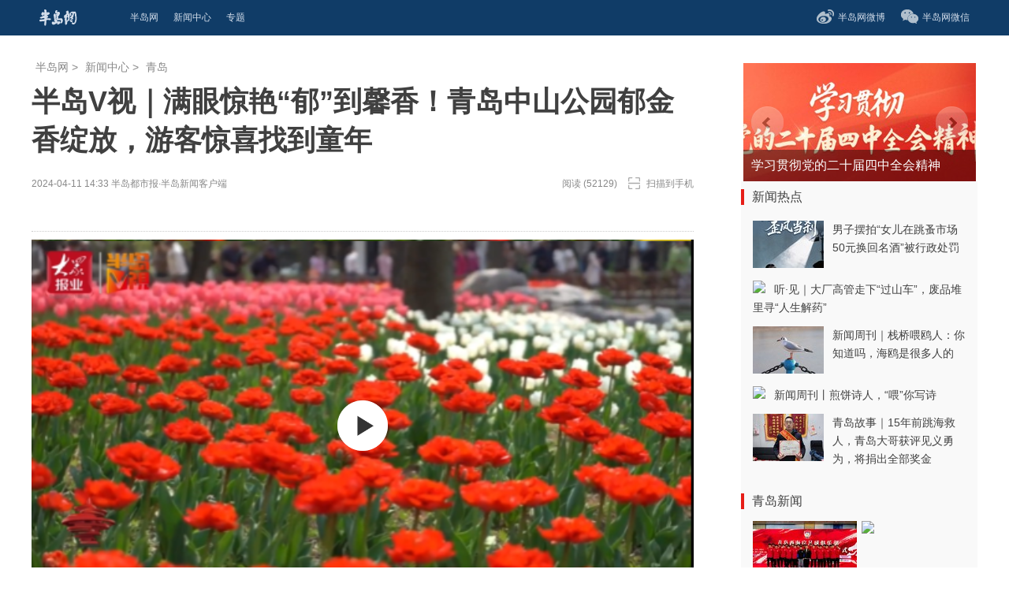

--- FILE ---
content_type: text/html; charset=utf-8
request_url: http://news.bandao.cn/a/1712817197715336.html
body_size: 5659
content:
<!DOCTYPE html>
<html>
<head>
<title>半岛V视｜满眼惊艳“郁”到馨香！青岛中山公园郁金香绽放，游客惊喜找到童年-半岛网</title>
<meta http-equiv="Content-Type" content="text/html; charset=utf-8" />
<meta http-equiv="X-UA-Compatible" content="IE=Edge,chrome=1"/>
<meta name="keywords" content="馨香,中山公园,惊艳,郁金香,绽放" />
<meta name="description" content="半岛V视｜满眼惊艳“郁”到馨香！青岛中山公园郁金香绽放，游客惊喜找到童年" />
<link rel="shortcut icon" type="image/x-icon" href="//muji.bandao.cn/static/html/images/bdw.ico" media="screen" />
<link rel="stylesheet" type="text/css" href="//muji.bandao.cn/static/html/css/news.css?v=4" />
<script type="text/javascript" src="//muji.bandao.cn/static/html/js/jquery.min.js"></script>
<script type="text/javascript" src="//ad.bandao.cn/static/ad/ad.js"></script>
<script type="text/javascript" src="//muji.bandao.cn/static/html/js/gotop.js"></script>
<script type="text/javascript" src="//muji.bandao.cn/static/html/js/jquery.yx_rotaion.js?v=2"></script>
<meta name="mobile-agent" content="format=[wml|xhtml|html5]; url=http://news.bandao.cn/a/1712817197715336.html">
<script type="application/ld+json">
            {
                "@context": "https://ziyuan.baidu.com/contexts/cambrian.jsonld",
                "@id": "http://news.bandao.cn/a/1712817197715336.html",
        "appid": "1548047856297451",
        "title": "半岛V视｜满眼惊艳“郁”到馨香！青岛中山公园郁金香绽放，游客惊喜找到童年-半岛网",
        "images": [
            "http://mfs.bandao.cn/storage/mfs/66178c6c9e70a71790dd492f.png",
            ],
            "pubDate": "2024-04-11T14:33:17", // 需按照yyyy-mm-ddThh:mm:ss格式编写时间，字母T不能省去
        "update": "2024-04-11T14:33:17",
        "description":"",
    }


        </script>
<link rel="stylesheet" href="//g.alicdn.com/de/prismplayer/2.8.1/skins/default/aliplayer-min.css"/>
<script charset="utf-8" type="text/javascript" src="//g.alicdn.com/de/prismplayer/2.8.1/aliplayer-min.js"></script>
<script>var _hmt =_hmt ||[];(function() {var hm =document.createElement("script");hm.src ="https://hm.baidu.com/hm.js?09b394d3a57932d9c5fb8ac22328743c";var s =document.getElementsByTagName("script")[0];s.parentNode.insertBefore(hm,s);})();</script>
</head>
<body>
<div class="top-wrap">
<div class="top-nav">
<div class="c-fl">
<div class="top-title">
<a href="http://www.bandao.cn" class="top-logo"><i class="icon-06"></i></a>
</div>
<div class="top-title"><a href="http://www.bandao.cn" target="_blank" class="top-tab"><i>半岛网</i></a></div>
<div class="top-title"><a href="http://news.bandao.cn" target="_blank" class="top-tab"><i>新闻中心</i></a></div>
<div class="top-title"><a href="http://news.bandao.cn/subject/" target="_blank" class="top-tab"><i>专题</i></a></div>
</div>
<div class="c-fr">
<div class="top-title">
<div onMouseOut="hidewbImg()" onmouseover="showwbImg()">
<a href="https://weibo.com/bandao" class="top-wb"><i class="icon-01"></i>半岛网微博</a>
<div id="weiboImg" class="top-weibo"><img src="//muji.bandao.cn/static/html/images/weibo.jpg"></div>
</div>
</div>
<div class="top-title">
<div onMouseOut="hidewxImg()" onmouseover="showwxImg()">
<a target="_blank" href="#" class="top-wb"><i class="icon-02"></i>半岛网微信</a>
<div id="weixinImg" class="top-weixin"><img src="//muji.bandao.cn/static/html/images/weixin.jpg"></div>
</div>
</div>
</div>
</div>
</div>
<script>(function () {var bp =document.createElement('script');var curProtocol =window.location.protocol.split(':')[0];if (curProtocol ==='https') {bp.src ='https://zz.bdstatic.com/linksubmit/push.js';} else {bp.src ='http://push.zhanzhang.baidu.com/push.js';}
var s =document.getElementsByTagName("script")[0];s.parentNode.insertBefore(bp,s);})();</script>
<div class="wrapper-box">
<div class="mt10">
<script type="text/javascript">pyad('C/A11-1');</script>
<script type="text/javascript">pyad('C/A11-2');</script>
<script type="text/javascript">pyad('C/A11-3');</script>
</div>
<div class="main mt20">
<div class="mainLM mgr4 ">
<div class="content-main ">
<div class="nav">
<a href="http://www.bandao.cn">半岛网</a> > <a href="http://news.bandao.cn">新闻中心</a> > <a href="//news.bandao.cn/c/qingdao.html">青岛</a>
</div>
<h1 id="title">
半岛V视｜满眼惊艳“郁”到馨香！青岛中山公园郁金香绽放，游客惊喜找到童年
</h1>
<div class="box">
<div class="time">2024-04-11 14:33
<span>半岛都市报·半岛新闻客户端</span><span class="c-fr">阅读 (52129) <a href="javascript:showma();" class="bit"><i class="icon-17"></i>扫描到手机</a></span></div>
<div id="MobileER" style="display:none">
<dl class="ERmsg">
<dt>
<img src="//muji.bandao.cn/utils/qrcode/?text=http://news.bandao.cn/a/1712817197715336.html">
</dt>
<dd>
<em><a href="javascript:closema();">x</a></em>
<span>用手机或平板电脑的二维码应用拍下左侧二维码，可以在手机继续阅读。</span>
</dd>
</dl>
</div>
</div>
<div class="news-body">
<div class="content-text">
<div id="video_container">
</div>
<div id="content">
<p style="text-indent: 2em; text-align: left;">半岛V视｜满眼惊艳“郁”到馨香！青岛中山公园郁金香绽放，游客惊喜找到童年。</p>
<div style="text-align: right">
来源：半岛都市报·半岛新闻客户端
</div>
</div>
<div style="margin-top:20px;">
<script type="text/javascript">pyad('C/DD');</script>
</div>
</div>
<div>
</div>
<div class="content-msg"></div>
<div class="content-news">
<div class="newslist">
<div class="tab-title  mt20 ">
<span class="bt"><a href="#">相关阅读</a></span><span class="more"></span>
</div>
<ul class="mt20">
<li><a href="http://news.bandao.cn/a/1767575342668215.html">一见·“中华文化绽放更加灿烂的光芒”</a></li>
<li><a href="http://news.bandao.cn/a/1765697302850043.html">【学习贯彻四中全会精神·一线见闻】“美丽产业”连片绽放</a></li>
<li><a href="http://news.bandao.cn/a/1765330713333705.html">当信任在产房绽放，社交平台上“超快顺产”日记背后的温暖守护</a></li>
<li><a href="http://www.bandao.cn/a/1764035346555162.html">冬天穿短袖？哈工大硬核“暖廊”惊艳网友</a></li>
<li><a href="http://news.bandao.cn/a/1763102019012314.html">半岛V视｜情不自禁跳起来！四川嬢嬢中山公园扭秧歌，直呼青岛老年朋友很阳光</a></li>
<li><a href="http://www.bandao.cn/a/1762398438195085.html">惊艳大图来了！一起“云赏”年度最大超级月亮</a></li>
<li><a href="http://news.bandao.cn/a/1761824652047241.html">青岛六幅农民画佳作绽放国家大展，入选量居全省首位</a></li>
<li><a href="http://news.bandao.cn/a/1761297201447911.html">秋色正浓！中山公园菊展“盛装”迎客</a></li>
<li><a href="http://news.bandao.cn/a/1761028304973580.html">惊艳出圈！高密市在全国食品安全主题论坛分享经验，成典型标杆</a></li>
<li><a href="http://news.bandao.cn/a/1760938776736443.html">半岛涂图｜中山公园内，美得不要不要的！除了欣赏，菊花还有这些用处……</a></li>
</ul>
</div>
</div>
</div>
</div>
</div>
<div class="mainRight">
<div class="mb15">
<script type="text/javascript">pyad('C/XB1');</script>
</div>
<div class="mb15">
<script type="text/javascript">pyad('C/XB2');</script>
</div>
<div class="mb15">
<script type="text/javascript">pyad('C/XB3');</script>
</div>
<div class="mb15">
<script type="text/javascript">pyad('C/XB4');</script>
</div>
<div class="focus-news">
<div class="yx-topic-list-slider">
<ul>
<li><a href="//news.bandao.cn/subject/1764034941728037.html" target="_blank" title="走在前、挑大梁 文化“两创”担使命"><img src="http://mfs.bandao.cn/storage/mfs/692807892c76e919653a524d.jpg?w=295&amp;h=150" alt="走在前、挑大梁 文化“两创”担..."></a></li>
<li><a href="//news.bandao.cn/subject/1763430251312185.html" target="_blank" title="走在前 挑大梁 片区化推进乡村振兴的山东实践"><img src="http://mfs.bandao.cn/storage/mfs/691d1bb92c76e918a863a18d.jpg?w=295&amp;h=150" alt="走在前 挑大梁 片区化推进乡村振..."></a></li>
<li><a href="//news.bandao.cn/subject/1762415554465655.html" target="_blank" title="智慧金融，服务新区——邮储银行青岛西海岸新区分行金融专题"><img src="http://mfs.bandao.cn/storage/mfs/690c52f72c76e917581f4342.jpeg?w=295&amp;h=150" alt="智慧金融，服务新区——邮储银行..."></a></li>
<li><a href="//news.bandao.cn/subject/1762333904300127.html" target="_blank" title="四中全会精神在基层"><img src="http://mfs.bandao.cn/storage/mfs/691d1f932c76e918a863a19b.jpg?w=295&amp;h=150" alt="四中全会精神在基层"></a></li>
<li><a href="//news.bandao.cn/subject/1762333837956169.html" target="_blank" title="学习贯彻党的二十届四中全会精神"><img src="http://mfs.bandao.cn/storage/mfs/690b20832c76e9174ac77f9a.jpg?w=295&amp;h=150" alt="学习贯彻党的二十届四中全会精神"></a></li>
</ul>
</div>
</div>
<div class="sidebar Riback">
<div class="mt10">
<div class="tab-title">
<span class="bt"><a href="http://news.bandao.cn">新闻热点</a></span><span class="more"><a href="#"></a></span>
</div>
<div class="hotBox">
<div class="info">
<div class="pic"><a href="//news.bandao.cn/a/1768743215618843.html"><img src="http://mfs.bandao.cn/storage/mfs/696ce12f2c76e9055a09b633.jpeg?w=90&amp;h=60"></a></div>
<div class="text"><a href="//news.bandao.cn/a/1768743215618843.html">男子摆拍“女儿在跳蚤市场50元换回名酒”被行政处罚</a></div>
</div>
<div class="info">
<div class="pic"><a href="//news.bandao.cn/a/1768740622244237.html"><img src="http://mfs.bandao.cn/storage/mfs/696cd70b2c76e905536ec29f.jpeg?w=90&amp;h=60"></a></div>
<div class="text"><a href="//news.bandao.cn/a/1768740622244237.html">听·见｜大厂高管走下“过山车”，废品堆里寻“人生解药”</a></div>
</div>
<div class="info">
<div class="pic"><a href="//news.bandao.cn/a/1768737017515242.html"><img src="http://mfs.bandao.cn/storage/mfs/696cc8f92c76e9055a09b61e.jpeg?w=90&amp;h=60"></a></div>
<div class="text"><a href="//news.bandao.cn/a/1768737017515242.html">新闻周刊｜栈桥喂鸥人：你知道吗，海鸥是很多人的</a></div>
</div>
<div class="info">
<div class="pic"><a href="//news.bandao.cn/a/1768737017034632.html"><img src="http://mfs.bandao.cn/storage/mfs/696cc8f82c76e9055a09b61d.jpeg?w=90&amp;h=60"></a></div>
<div class="text"><a href="//news.bandao.cn/a/1768737017034632.html">新闻周刊丨煎饼诗人，“喂”你写诗</a></div>
</div>
<div class="info">
<div class="pic"><a href="//news.bandao.cn/a/1768737003251187.html"><img src="http://mfs.bandao.cn/storage/mfs/696cc8ea2c76e905536ec290.jpeg?w=90&amp;h=60"></a></div>
<div class="text"><a href="//news.bandao.cn/a/1768737003251187.html">青岛故事｜15年前跳海救人，青岛大哥获评见义勇为，将捐出全部奖金</a></div>
</div>
</div>
</div>
<div class="mt10">
<div class="tab-title">
<span class="bt"><a href="#">青岛新闻</a></span><span class="more"><a href="//news.bandao.cn/c/qingdao.html"></a></span>
</div>
<div class="ImgBox clearfix">
<div class="topic">
<a href="http://news.bandao.cn/a/1768871369051781.html" class="photo"><img src="http://mfs.bandao.cn/storage/mfs/696ed5982c76e9058beff597.jpeg?w=132&amp;h=86"></a>
<p><a href="http://news.bandao.cn/a/1768871369051781.html">半岛观察丨一支中超新军，西海岸何以成为国字号“梦工厂”？</a></p>
</div>
<div class="topic">
<a href="http://news.bandao.cn/a/1768869797889373.html" class="photo"><img src="http://mfs.bandao.cn/storage/mfs/696ecfa52c76e9057dc7c3d6.jpeg?w=132&amp;h=86"></a>
<p><a href="http://news.bandao.cn/a/1768869797889373.html">青岛最新房价公布！上月青岛90平方米以下新建住宅售价环比降幅收窄</a></p>
</div>
<div class="topic">
<a href="http://news.bandao.cn/a/1768869767386427.html" class="photo"><img src="http://mfs.bandao.cn/storage/mfs/696ecf852c76e9057dc7c3d4.jpeg?w=132&amp;h=86"></a>
<p><a href="http://news.bandao.cn/a/1768869767386427.html">户外天寒！青岛科技馆成了溜娃好去处</a></p>
</div>
<div class="topic">
<a href="http://news.bandao.cn/a/1768869619865605.html" class="photo"><img src="http://mfs.bandao.cn/storage/mfs/696ecef32c76e90584e89a88.jpeg?w=132&amp;h=86"></a>
<p><a href="http://news.bandao.cn/a/1768869619865605.html">“影视之都”好戏渐入佳境！青岛影视基地加速崛起，打造世界一流影视工业化高地</a></p>
</div>
</div>
</div>
</div>
</div>
</div>
</div>
<div class="wrap">
<div class="footer">
<div class="tab-bottom">
<ul>
<li><span>大众报业集团主管</span><span>公安备案号：37020202001452</span><span>网站备案号:<a href="https://beian.miit.gov.cn/">鲁B2-20041045-2</a></span><span>增值电信许可: 鲁B2-20200301</span></li>
<li><span>
半岛网新闻热线：0532-80889182
</span><span>违法不良信息举报电话：
0532-80889370
</span> </li>
<li><span><a href="http://www.bandao.cn" target="_blank">半岛网</a> 版权所有 © 2004-2026 </span></li>
</ul>
</div>
</div>
</div>
<script src="//muji.bandao.cn/static/common/lazyload.js?v=5"></script>
<script src="//muji.bandao.cn/blog/addview/?id=1712817197715336"></script>
<script>function fixInit() {var obj =document.getElementById("js_fix_top");var bar =document.getElementById("js_fix_topBar");var T =parseInt($("#js_fix_top").attr("originT")) ||$("#js_fix_top").offset().top;$("#js_fix_top").attr("originT",T);var H =$("#js_fix_top").height();var Tb =110;var Lbar =($(window).width() - $(".Main").width()) / 2 >0 ?($(window).width() - $(".Main").width()) / 2 :0;showNot();$(window).unbind("scroll").bind("scroll",function (ev) {showNot();if ($(window).scrollTop() >=100) {$('#js_totop').show();} else {$('#js_totop').hide();}
})
function showNot() {var sT =$(window).scrollTop();if (sT >=T) {$(obj).css({"position":"fixed","top":"20px"
});} else {$(obj).css({"position":"relative","top":""
});}
if (sT >=Tb) {$(bar).css({"position":"fixed","top":"0px","left":Lbar + "px"
});$(".mainMiddle").css({"margin-left":"200px"
})
} else {$(bar).css({"position":"relative","top":"","left":""
});$(".mainMiddle").css({"margin-left":""
})
}
}
}
function initVideoPlayer() {var width =$('#content').width();var height =width *9 / 16;var x =width / 2 - 32;var y =height / 2 - 32;var player =new Aliplayer({skinLayout:[{name:"bigPlayButton",align:"tlabs",x:x,y:y},{name:"H5Loading",align:"cc"},{name:"errorDisplay",align:"tlabs",x:0,y:0},{name:"infoDisplay"},{name:"tooltip",align:"blabs",x:0,y:56},{name:"thumbnail"},{name:"controlBar",align:"blabs",x:0,y:0,children:[{name:"progress",align:"blabs",x:0,y:44},{name:"playButton",align:"tl",x:15,y:12},{name:"timeDisplay",align:"tl",x:10,y:7},{name:"fullScreenButton",align:"tr",x:10,y:12},{name:"setting",align:"tr",x:15,y:12},{name:"volume",align:"tr",x:5,y:10}
]
}
],id:'video_container',width:'100%',height:height + 'px',autoplay:false,preload:false,source:'https://video.dzplus.dzng.com/2024/04/11/17128029061sevdndp487video.mp4',cover:'http://mfs.bandao.cn/storage/mfs/66178c6c9e70a71790dd492f.png',},function (player) {console.log('播放器创建好了。')
});}
$(document).ready(function () {initVideoPlayer();});$(document).ready(function () {$(".yx-topic-list-slider").yx_rotaion({auto:true,focus:false,width:295,height:150});$("img.ll").lazyload({'src':'data-f'});});</script>
<script>(function(){var s =document.createElement("script");s.type ="text/javascript";s.src ="//stats.bandao.cn/stats.php";document.head.appendChild(s);}());</script><script>(function(){var s =document.createElement("script");s.type ="text/javascript";s.src ="//stats.bandao.cn/stats.php";document.head.appendChild(s);}());</script></body>
</html>
